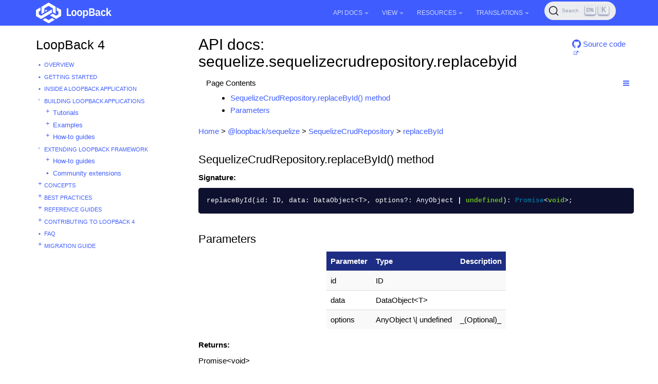

--- FILE ---
content_type: text/html; charset=utf-8
request_url: https://loopback.io/doc/en/lb4/apidocs.sequelize.sequelizecrudrepository.replacebyid.html
body_size: 9112
content:
<!DOCTYPE html>
<head>
    

  <meta charset="utf-8">
  <meta http-equiv="X-UA-Compatible" content="IE=edge">
  <meta name="viewport" content="width=device-width, initial-scale=1">
  <meta name="description" content="">
  <meta name="keywords" content=" LoopBack 4.0, LoopBack 4, Node.js, TypeScript, OpenAPI">
  <title>API docs: sequelize.sequelizecrudrepository.replacebyid | LoopBack Documentation</title>
  <link rel="stylesheet" href="https://loopback.io/css/syntax.css">

    <link rel="stylesheet" type="text/css" href="https://maxcdn.bootstrapcdn.com/font-awesome/4.5.0/css/font-awesome.min.css">
    <link rel="stylesheet" href="https://loopback.io/css/modern-business.css">
    <link rel="stylesheet" href="https://loopback.io/css/lavish-bootstrap.css">
    <link rel="stylesheet" href="https://loopback.io/css/customstyles.css">
    <link rel="stylesheet" href="https://loopback.io/css/theme-v4.css">

    <!-- Global site tag (gtag.js) - Google Analytics -->
<script async src="https://www.googletagmanager.com/gtag/js?id=UA-150726441-2"></script>
<script>
  window.dataLayer = window.dataLayer || [];
  function gtag(){dataLayer.push(arguments);}
  gtag('js', new Date());

  gtag('config', 'UA-150726441-2');
</script>


    <!-- github star button -->
    <script async defer src="https://buttons.github.io/buttons.js"></script>

    <script src="https://cdnjs.cloudflare.com/ajax/libs/jquery/3.7.1/jquery.min.js"></script>
    <script src="https://cdnjs.cloudflare.com/ajax/libs/jquery-cookie/1.4.1/jquery.cookie.min.js"></script>


    <script src="https://maxcdn.bootstrapcdn.com/bootstrap/3.3.4/js/bootstrap.min.js"></script>
    <script src="https://cdnjs.cloudflare.com/ajax/libs/anchor-js/5.0.0/anchor.min.js"></script>
    <script src="https://loopback.io/js/toc.js"></script>
    <script src="https://loopback.io/js/customscripts.js"></script>

    <link rel="shortcut icon" href="https://loopback.io/images/favicon.ico">

<!-- HTML5 Shim and Respond.js IE8 support of HTML5 elements and media queries -->
<!-- WARNING: Respond.js doesn't work if you view the page via file:// -->
<!--[if lt IE 9]>
<script src="https://oss.maxcdn.com/libs/html5shiv/3.7.0/html5shiv.js"></script>
<script src="https://oss.maxcdn.com/libs/respond.js/1.4.2/respond.min.js"></script>
<![endif]-->


    <script>
        $(function () {
            $('[data-toggle="tooltip"]').tooltip()
        })
    </script>
    
    <link rel="stylesheet" href="https://cdn.jsdelivr.net/npm/@docsearch/css@3"/>

    
    <script src="https://cdn.jsdelivr.net/npm/@docsearch/js@3"></script>
</head>
<body>

<!-- Navigation -->
<nav class="navbar navbar-inverse navbar-fixed-top">
    <div class="container topnavlinks">
        <div class="navbar-header">
            <button type="button" class="navbar-toggle" data-toggle="collapse" data-target="#bs-example-navbar-collapse-1">
                <span class="sr-only">Toggle navigation</span>
                <span class="icon-bar"></span>
                <span class="icon-bar"></span>
                <span class="icon-bar"></span>
            </button>
            <a class="fa fa-lg navbar-brand no_icon" href="https://loopback.io/doc/index.html">
              <img class="no_icon" style="width:147px;" src="https://loopback.io/images/branding/logo/white/loopback.svg">&nbsp;<span class="projectTitle"></span></a>
        </div>
        <div class="collapse navbar-collapse" id="bs-example-navbar-collapse-1">
            <ul class="nav navbar-nav navbar-right">
                <!-- entries without drop-downs appear here -->
                
                <!-- entries with drop-downs appear here -->
                <!-- conditional logic to control which topnav appears for the audience defined in the configuration file.-->
                
                
                <li class="dropdown">
                    <a href="#" class="dropdown-toggle" data-toggle="dropdown">API Docs<b class="caret"></b></a>
                    <ul class="dropdown-menu">
                        
                        <!-- page.url is /doc/en/lb4/apidocs.sequelize.sequelizecrudrepository.replacebyid.html .... folderitem.url is  -->
                          
                            <li><a href="https://loopback.io/doc/en/lb4/apidocs.index.html" target="_blank">LoopBack 4</a></li>
                          
                        
                        <!-- page.url is /doc/en/lb4/apidocs.sequelize.sequelizecrudrepository.replacebyid.html .... folderitem.url is  -->
                          
                            <li><a href="http://apidocs.loopback.io" target="_blank">LoopBack 3.x</a></li>
                          
                        
                    </ul>
                </li>
                
                <li class="dropdown">
                    <a href="#" class="dropdown-toggle" data-toggle="dropdown">View<b class="caret"></b></a>
                    <ul class="dropdown-menu">
                        
                        <!-- page.url is /doc/en/lb4/apidocs.sequelize.sequelizecrudrepository.replacebyid.html .... folderitem.url is / -->
                          
                            <li><a href="/">LoopBack Overview</a></li>
                          
                        
                        <!-- page.url is /doc/en/lb4/apidocs.sequelize.sequelizecrudrepository.replacebyid.html .... folderitem.url is /doc/en/lb4/ -->
                          
                            <li class="dropdownActive"><a href="/doc/en/lb4/">LoopBack 4</a></li>
                          
                        
                        <!-- page.url is /doc/en/lb4/apidocs.sequelize.sequelizecrudrepository.replacebyid.html .... folderitem.url is /doc/en/lb3/ -->
                          
                            <li><a href="/doc/en/lb3/">LoopBack 3.x</a></li>
                          
                        
                        <!-- page.url is /doc/en/lb4/apidocs.sequelize.sequelizecrudrepository.replacebyid.html .... folderitem.url is /doc/en/lb2/ -->
                          
                            <li><a href="/doc/en/lb2/">LoopBack 2.x</a></li>
                          
                        
                        <!-- page.url is /doc/en/lb4/apidocs.sequelize.sequelizecrudrepository.replacebyid.html .... folderitem.url is /doc/en/community/ -->
                          
                            <li><a href="/doc/en/community/">Community projects</a></li>
                          
                        
                        <!-- page.url is /doc/en/lb4/apidocs.sequelize.sequelizecrudrepository.replacebyid.html .... folderitem.url is /doc/en/contrib/ -->
                          
                            <li><a href="/doc/en/contrib/">Contributing to LoopBack</a></li>
                          
                        
                        <!-- page.url is /doc/en/lb4/apidocs.sequelize.sequelizecrudrepository.replacebyid.html .... folderitem.url is /doc/en/sec/ -->
                          
                            <li><a href="/doc/en/sec/">Security advisories</a></li>
                          
                        
                    </ul>
                </li>
                
                <li class="dropdown">
                    <a href="#" class="dropdown-toggle" data-toggle="dropdown">Resources<b class="caret"></b></a>
                    <ul class="dropdown-menu">
                        
                        <!-- page.url is /doc/en/lb4/apidocs.sequelize.sequelizecrudrepository.replacebyid.html .... folderitem.url is  -->
                          
                            <li><a href="https://github.com/strongloop/loopback.io" target="_blank">Docs Github Repo</a></li>
                          
                        
                        <!-- page.url is /doc/en/lb4/apidocs.sequelize.sequelizecrudrepository.replacebyid.html .... folderitem.url is  -->
                          
                            <li><a href="https://groups.google.com/forum/#!forum/loopbackjs-announcements" target="_blank">Announcements Mailing List</a></li>
                          
                        
                        <!-- page.url is /doc/en/lb4/apidocs.sequelize.sequelizecrudrepository.replacebyid.html .... folderitem.url is  -->
                          
                            <li><a href="https://groups.google.com/forum/#!forum/loopbackjs" target="_blank">Developer Forum</a></li>
                          
                        
                        <!-- page.url is /doc/en/lb4/apidocs.sequelize.sequelizecrudrepository.replacebyid.html .... folderitem.url is  -->
                          
                            <li><a href="https://join.slack.com/t/loopbackio/shared_invite/zt-2s5ttd53m-yaYSDEpU5LSv9APk0KKVng" target="_blank">LoopBack on Slack</a></li>
                          
                        
                        <!-- page.url is /doc/en/lb4/apidocs.sequelize.sequelizecrudrepository.replacebyid.html .... folderitem.url is  -->
                          
                            <li><a href="https://stackoverflow.com/questions/tagged/strongloop+or+loopback4+or+loopbackjs" target="_blank">LoopBack on Stack Overflow</a></li>
                          
                        
                        <!-- page.url is /doc/en/lb4/apidocs.sequelize.sequelizecrudrepository.replacebyid.html .... folderitem.url is  -->
                          
                            <li><a href="https://strongloop.com/strongblog/tag_LoopBack.html" target="_blank">StrongLoop Blog - LoopBack</a></li>
                          
                        
                    </ul>
                </li>
                
                <li class="dropdown">
                    <a href="#" class="dropdown-toggle" data-toggle="dropdown">Translations<b class="caret"></b></a>
                    <ul class="dropdown-menu">
                        
                        <!-- page.url is /doc/en/lb4/apidocs.sequelize.sequelizecrudrepository.replacebyid.html .... folderitem.url is /doc/es/lb2/ -->
                          
                            <li><a href="/doc/es/lb2/">Español (v2)</a></li>
                          
                        
                        <!-- page.url is /doc/en/lb4/apidocs.sequelize.sequelizecrudrepository.replacebyid.html .... folderitem.url is /doc/es/lb4/ -->
                          
                            <li><a href="/doc/es/lb4/">Español (v4)</a></li>
                          
                        
                        <!-- page.url is /doc/en/lb4/apidocs.sequelize.sequelizecrudrepository.replacebyid.html .... folderitem.url is /doc/fr/lb2/ -->
                          
                            <li><a href="/doc/fr/lb2/">Français (v2)</a></li>
                          
                        
                        <!-- page.url is /doc/en/lb4/apidocs.sequelize.sequelizecrudrepository.replacebyid.html .... folderitem.url is /doc/fr/lb4/ -->
                          
                            <li><a href="/doc/fr/lb4/">Français (v4)</a></li>
                          
                        
                        <!-- page.url is /doc/en/lb4/apidocs.sequelize.sequelizecrudrepository.replacebyid.html .... folderitem.url is /doc/ko/lb2/ -->
                          
                            <li><a href="/doc/ko/lb2/">한국어 (v2)</a></li>
                          
                        
                        <!-- page.url is /doc/en/lb4/apidocs.sequelize.sequelizecrudrepository.replacebyid.html .... folderitem.url is /doc/ko/lb3/ -->
                          
                            <li><a href="/doc/ko/lb3/">한국어 (v3)</a></li>
                          
                        
                        <!-- page.url is /doc/en/lb4/apidocs.sequelize.sequelizecrudrepository.replacebyid.html .... folderitem.url is /doc/pt-br/lb2/ -->
                          
                            <li><a href="/doc/pt-br/lb2/">Português (v2)</a></li>
                          
                        
                        <!-- page.url is /doc/en/lb4/apidocs.sequelize.sequelizecrudrepository.replacebyid.html .... folderitem.url is /doc/pt-br/lb4/ -->
                          
                            <li><a href="/doc/pt-br/lb4/">Português (v4)</a></li>
                          
                        
                        <!-- page.url is /doc/en/lb4/apidocs.sequelize.sequelizecrudrepository.replacebyid.html .... folderitem.url is /doc/ja/lb2/ -->
                          
                            <li><a href="/doc/ja/lb2/">日本語 (v2)</a></li>
                          
                        
                        <!-- page.url is /doc/en/lb4/apidocs.sequelize.sequelizecrudrepository.replacebyid.html .... folderitem.url is /doc/ja/lb3/ -->
                          
                            <li><a href="/doc/ja/lb3/">日本語 (v3)</a></li>
                          
                        
                        <!-- page.url is /doc/en/lb4/apidocs.sequelize.sequelizecrudrepository.replacebyid.html .... folderitem.url is /doc/ja/lb4/ -->
                          
                            <li><a href="/doc/ja/lb4/">日本語 (v4)</a></li>
                          
                        
                        <!-- page.url is /doc/en/lb4/apidocs.sequelize.sequelizecrudrepository.replacebyid.html .... folderitem.url is /doc/ru/lb2/ -->
                          
                            <li><a href="/doc/ru/lb2/">Pусский (v2)</a></li>
                          
                        
                        <!-- page.url is /doc/en/lb4/apidocs.sequelize.sequelizecrudrepository.replacebyid.html .... folderitem.url is /doc/zh/lb2/ -->
                          
                            <li><a href="/doc/zh/lb2/">中文 (v2)</a></li>
                          
                        
                        <!-- page.url is /doc/en/lb4/apidocs.sequelize.sequelizecrudrepository.replacebyid.html .... folderitem.url is /doc/zh/lb4/ -->
                          
                            <li><a href="/doc/zh/lb4/">中文 (v4)</a></li>
                          
                        
                    </ul>
                </li>
                
                
                
                
                <li>
                  <span id="algolia-docsearch"></span>
                </li>
            </ul>
        </div>
      </div>
</nav>

<!-- Page Content -->
<div class="container">
    <!-- Content Row -->
    <div class="row">
        <!-- Sidebar Column -->
        <nav class="col-md-3 sidebar-col">
          











<!-- NOTE: sidebar = site.data.sidebars.mydoc_sidebar.entries -->
<div class="sidebarTitle"><a href="index.html">LoopBack 4</a></div>
<ul id="mysidebar" class="nav-list">
  

  
  
  <li class=" leaf-node  ">
    
    
      <a class="page-link" href="index.html">Overview</a>
    
      
  </li>
  


  
  
  <li class=" leaf-node  ">
    
    
      <a class="page-link" href="Getting-started.html">Getting started</a>
    
      
  </li>
  


  
  
  <li class=" leaf-node  ">
    
    
      <a class="page-link" href="Inside-LoopBack-Application.html">Inside a LoopBack Application</a>
    
      
  </li>
  


  
  
  <li class="  tree-parent-expand   ">
     <a class="show-hide" href="#"></span> 
    
      <a class="section-name" href="#">Building LoopBack Applications</a>
    
      
      <ul class="nav-list">
          

  
  
  <li class="  tree-parent   ">
     <a class="show-hide" href="#"></span> 
    
      <a class="page-link" href="Tutorials.html">Tutorials</a>
    
      
      <ul class="nav-list">
          

  
  
  <li class="  tree-parent   ">
     <a class="show-hide" href="#"></span> 
    
      <a class="page-link" href="todo-tutorial.html">Todo Tutorial</a>
    
      
      <ul class="nav-list">
          

  
  
  <li class=" leaf-node  ">
    
    
      <a class="page-link" href="todo-tutorial-scaffolding.html">Create your app scaffolding</a>
    
      
  </li>
  


  
  
  <li class=" leaf-node  ">
    
    
      <a class="page-link" href="todo-tutorial-model.html">Add the Todo model</a>
    
      
  </li>
  


  
  
  <li class=" leaf-node  ">
    
    
      <a class="page-link" href="todo-tutorial-datasource.html">Add a Datasource</a>
    
      
  </li>
  


  
  
  <li class=" leaf-node  ">
    
    
      <a class="page-link" href="todo-tutorial-repository.html">Add a Repository</a>
    
      
  </li>
  


  
  
  <li class=" leaf-node  ">
    
    
      <a class="page-link" href="todo-tutorial-controller.html">Add a Controller</a>
    
      
  </li>
  


  
  
  <li class=" leaf-node  ">
    
    
      <a class="page-link" href="todo-tutorial-putting-it-together.html">Putting it all together</a>
    
      
  </li>
  


  
  
  <li class=" leaf-node  ">
    
    
      <a class="page-link" href="todo-tutorial-geocoding-service.html">Bonus: Integrate with a geo-coding service</a>
    
      
  </li>
  



      </ul>
      
  </li>
  


  
  
  <li class="  tree-parent   ">
     <a class="show-hide" href="#"></span> 
    
      <a class="page-link" href="todo-list-tutorial.html">TodoList Tutorial</a>
    
      
      <ul class="nav-list">
          

  
  
  <li class=" leaf-node  ">
    
    
      <a class="page-link" href="todo-list-tutorial-model.html">Add TodoList Model</a>
    
      
  </li>
  


  
  
  <li class=" leaf-node  ">
    
    
      <a class="page-link" href="todo-list-tutorial-repository.html">Add TodoList Repository</a>
    
      
  </li>
  


  
  
  <li class="  tree-parent   ">
     <a class="show-hide" href="#"></span> 
    
      <a class="page-link" href="todo-list-tutorial-relations.html">Add Model Relations</a>
    
      
      <ul class="nav-list">
          

  
  
  <li class=" leaf-node  ">
    
    
      <a class="page-link" href="todo-list-tutorial-has-one-relation.html">Add a HasOne Relation</a>
    
      
  </li>
  



      </ul>
      
  </li>
  


  
  
  <li class=" leaf-node  ">
    
    
      <a class="page-link" href="todo-list-tutorial-controller.html">Add TodoList Controller</a>
    
      
  </li>
  


  
  
  <li class=" leaf-node  ">
    
    
      <a class="page-link" href="todo-list-tutorial-sqldb.html">Running on relational databases</a>
    
      
  </li>
  



      </ul>
      
  </li>
  


  
  
  <li class=" leaf-node  ">
    
    
      <a class="page-link" href="Connecting-to-back-end.html">Connecting to Back-end Service Tutorials</a>
    
      
  </li>
  


  
  
  <li class="  tree-parent   ">
     <a class="show-hide" href="#"></span> 
    
      <a class="page-link" href="soap-calculator-tutorial.html">SOAP Web Service Tutorial</a>
    
      
      <ul class="nav-list">
          

  
  
  <li class=" leaf-node  ">
    
    
      <a class="page-link" href="soap-calculator-tutorial-web-service-overview.html">SOAP Web Service Overview</a>
    
      
  </li>
  


  
  
  <li class=" leaf-node  ">
    
    
      <a class="page-link" href="soap-calculator-tutorial-scaffolding.html">App scaffolding</a>
    
      
  </li>
  


  
  
  <li class=" leaf-node  ">
    
    
      <a class="page-link" href="soap-calculator-tutorial-add-datasource.html">Add a Datasource</a>
    
      
  </li>
  


  
  
  <li class=" leaf-node  ">
    
    
      <a class="page-link" href="soap-calculator-tutorial-add-service.html">Add a Service</a>
    
      
  </li>
  


  
  
  <li class=" leaf-node  ">
    
    
      <a class="page-link" href="soap-calculator-tutorial-add-controller.html">Add a Controller</a>
    
      
  </li>
  


  
  
  <li class=" leaf-node  ">
    
    
      <a class="page-link" href="soap-calculator-tutorial-run-and-test.html">Run and Test it</a>
    
      
  </li>
  



      </ul>
      
  </li>
  


  
  
  <li class=" leaf-node  ">
    
    
      <a class="page-link" href="express-with-lb4-rest-tutorial.html">Creating an Express Application with LoopBack REST API</a>
    
      
  </li>
  


  
  
  <li class=" leaf-node  ">
    
    
      <a class="page-link" href="Authentication-tutorial.html">How to secure your LoopBack 4 application with JWT authentication</a>
    
      
  </li>
  


  
  
  <li class="  tree-parent   ">
     <a class="show-hide" href="#"></span> 
    
      <a class="page-link" href="core-tutorial.html">Build large scale Node.js projects with LoopBack 4</a>
    
      
      <ul class="nav-list">
          

  
  
  <li class=" leaf-node  ">
    
    
      <a class="page-link" href="core-tutorial-part1.html">Introduction of the application scenario</a>
    
      
  </li>
  


  
  
  <li class=" leaf-node  ">
    
    
      <a class="page-link" href="core-tutorial-part2.html">Architectural challenges</a>
    
      
  </li>
  


  
  
  <li class=" leaf-node  ">
    
    
      <a class="page-link" href="core-tutorial-part3.html">Context in action</a>
    
      
  </li>
  


  
  
  <li class=" leaf-node  ">
    
    
      <a class="page-link" href="core-tutorial-part4.html">Dependency injection</a>
    
      
  </li>
  


  
  
  <li class=" leaf-node  ">
    
    
      <a class="page-link" href="core-tutorial-part5.html">Extension point and extensions</a>
    
      
  </li>
  


  
  
  <li class=" leaf-node  ">
    
    
      <a class="page-link" href="core-tutorial-part6.html">Interception</a>
    
      
  </li>
  


  
  
  <li class=" leaf-node  ">
    
    
      <a class="page-link" href="core-tutorial-part7.html">Observation of life cycle events</a>
    
      
  </li>
  


  
  
  <li class=" leaf-node  ">
    
    
      <a class="page-link" href="core-tutorial-part8.html">Configuration</a>
    
      
  </li>
  


  
  
  <li class=" leaf-node  ">
    
    
      <a class="page-link" href="core-tutorial-part9.html">Discover and load artifacts by convention</a>
    
      
  </li>
  


  
  
  <li class=" leaf-node  ">
    
    
      <a class="page-link" href="core-tutorial-part10.html">Advanced Recipes</a>
    
      
  </li>
  


  
  
  <li class=" leaf-node  ">
    
    
      <a class="page-link" href="core-tutorial-part11.html">Summary</a>
    
      
  </li>
  



      </ul>
      
  </li>
  



      </ul>
      
  </li>
  


  
  
  <li class="  tree-parent   ">
     <a class="show-hide" href="#"></span> 
    
      <a class="page-link" href="Examples.html">Examples</a>
    
      
      <ul class="nav-list">
          

  
  
  <li class=" leaf-node  ">
    
    
      <a class="page-link" href="Community-examples.html">Community examples</a>
    
      
  </li>
  



      </ul>
      
  </li>
  


  
  
  <li class="  tree-parent   ">
     <a class="show-hide" href="#"></span> 
    
      <a class="section-name" href="#">How-to guides</a>
    
      
      <ul class="nav-list">
          

  
  
  <li class="  tree-parent   ">
     <a class="show-hide" href="#"></span> 
    
      <a class="section-name" href="#">Building REST APIs</a>
    
      
      <ul class="nav-list">
          

  
  
  <li class=" leaf-node  ">
    
    
      <a class="page-link" href="Creating-crud-rest-apis.html">Creating CRUD REST APIs from a model</a>
    
      
  </li>
  


  
  
  <li class=" leaf-node  ">
    
    
      <a class="page-link" href="Customizing-how-openapi-spec-is-served.html">Customizing how OpenAPI spec is served</a>
    
      
  </li>
  


  
  
  <li class=" leaf-node  ">
    
    
      <a class="page-link" href="Customizing-routes.html">Customizing routes</a>
    
      
  </li>
  


  
  
  <li class=" leaf-node  ">
    
    
      <a class="page-link" href="Dynamic-models-repositories-controllers.html">Dynamically adding models, repositories, and controllers</a>
    
      
  </li>
  


  
  
  <li class=" leaf-node  ">
    
    
      <a class="page-link" href="Self-hosted-rest-api-explorer.html">Self-hosted REST API Explorer</a>
    
      
  </li>
  


  
  
  <li class=" leaf-node  ">
    
    
      <a class="page-link" href="Serving-static-files.html">Serving Static Files</a>
    
      
  </li>
  


  
  
  <li class=" leaf-node  ">
    
    
      <a class="page-link" href="Accessing-http-request-response.html">Accessing HTTP Request and Response Objects</a>
    
      
  </li>
  


  
  
  <li class=" leaf-node  ">
    
    
      <a class="page-link" href="File-upload-download.html">Uploading and Downloading Files</a>
    
      
  </li>
  


  
  
  <li class=" leaf-node  ">
    
    
      <a class="page-link" href="Express-middleware.html">Using Express Middleware</a>
    
      
  </li>
  


  
  
  <li class=" leaf-node  ">
    
    
      <a class="page-link" href="Using-strong-error-handler.html">Using strong-error-handler</a>
    
      
  </li>
  


  
  
  <li class=" leaf-node  ">
    
    
      <a class="page-link" href="Boot-and-Mount-a-LoopBack-3-application.html">Boot and Mount a LoopBack 3 Application</a>
    
      
  </li>
  


  
  
  <li class=" leaf-node  ">
    
    
      <a class="page-link" href="Integrating-with-api-connect.html">Integrating with API Connect</a>
    
      
  </li>
  


  
  
  <li class=" leaf-node  ">
    
    
      <a class="page-link" href="Accepting-messagepack-over-http.html">Accepting MessagePack over HTTP</a>
    
      
  </li>
  



      </ul>
      
  </li>
  


  
  
  <li class="  tree-parent   ">
     <a class="show-hide" href="#"></span> 
    
      <a class="section-name" href="#">Creating Other Forms of APIs</a>
    
      
      <ul class="nav-list">
          

  
  
  <li class=" leaf-node  ">
    
    
      <a class="page-link" href="GraphQL.html">Creating GraphQL APIs</a>
    
      
  </li>
  


  
  
  <li class=" leaf-node  ">
    
    
      <a class="page-link" href="Using-openapi-to-graphql.html">Using OpenAPI-to-GraphQL</a>
    
      
  </li>
  



      </ul>
      
  </li>
  


  
  
  <li class="  tree-parent   ">
     <a class="show-hide" href="#"></span> 
    
      <a class="page-link" href="Creating-artifacts-runtime.html">Creating Artifacts at Runtime</a>
    
      
      <ul class="nav-list">
          

  
  
  <li class=" leaf-node  ">
    
    
      <a class="page-link" href="Creating-model-runtime.html">Creating Model at Runtime</a>
    
      
  </li>
  


  
  
  <li class=" leaf-node  ">
    
    
      <a class="page-link" href="Creating-datasource-runtime.html">Creating DataSource at Runtime</a>
    
      
  </li>
  


  
  
  <li class=" leaf-node  ">
    
    
      <a class="page-link" href="Creating-repository-runtime.html">Creating Repositories at Runtime</a>
    
      
  </li>
  



      </ul>
      
  </li>
  


  
  
  <li class="  tree-parent   ">
     <a class="show-hide" href="#"></span> 
    
      <a class="section-name" href="#">Building frontend applications</a>
    
      
      <ul class="nav-list">
          

  
  
  <li class=" leaf-node  ">
    
    
      <a class="page-link" href="Building-frontend-angular-application.html">Building an Angular Application from OpenAPI Specification</a>
    
      
  </li>
  



      </ul>
      
  </li>
  


  
  
  <li class=" leaf-node  ">
    
    
      <a class="page-link" href="Customizing-server-configuration.html">Customizing Server configuration</a>
    
      
  </li>
  


  
  
  <li class=" leaf-node  ">
    
    
      <a class="page-link" href="Migrate-from-legacy-sequence.html">Migrate from Legacy Sequence</a>
    
      
  </li>
  


  
  
  <li class=" leaf-node  ">
    
    
      <a class="page-link" href="Running-cron-jobs.html">Running cron jobs</a>
    
      
  </li>
  


  
  
  <li class="  tree-parent   ">
     <a class="show-hide" href="#"></span> 
    
      <a class="section-name" href="#">Accessing Databases</a>
    
      
      <ul class="nav-list">
          

  
  
  <li class=" leaf-node  ">
    
    
      <a class="page-link" href="Configuring-datasource.html">Configuring DataSource</a>
    
      
  </li>
  


  
  
  <li class="  tree-parent   ">
     <a class="show-hide" href="#"></span> 
    
      <a class="page-link" href="Working-with-data.html">Working with data</a>
    
      
      <ul class="nav-list">
          

  
  
  <li class="  tree-parent   ">
     <a class="show-hide" href="#"></span> 
    
      <a class="page-link" href="Querying-data.html">Querying data</a>
    
      
      <ul class="nav-list">
          

  
  
  <li class=" leaf-node  ">
    
    
      <a class="page-link" href="Fields-filter.html">Fields filter</a>
    
      
  </li>
  


  
  
  <li class=" leaf-node  ">
    
    
      <a class="page-link" href="Include-filter.html">Include filter</a>
    
      
  </li>
  


  
  
  <li class=" leaf-node  ">
    
    
      <a class="page-link" href="Limit-filter.html">Limit filter</a>
    
      
  </li>
  


  
  
  <li class=" leaf-node  ">
    
    
      <a class="page-link" href="Order-filter.html">Order filter</a>
    
      
  </li>
  


  
  
  <li class=" leaf-node  ">
    
    
      <a class="page-link" href="Skip-filter.html">Skip filter</a>
    
      
  </li>
  


  
  
  <li class=" leaf-node  ">
    
    
      <a class="page-link" href="Where-filter.html">Where filter</a>
    
      
  </li>
  



      </ul>
      
  </li>
  



      </ul>
      
  </li>
  


  
  
  <li class=" leaf-node  ">
    
    
      <a class="page-link" href="Using-database-transactions.html">Using Database Transactions</a>
    
      
  </li>
  


  
  
  <li class=" leaf-node  ">
    
    
      <a class="page-link" href="Database-migrations.html">Database Migrations</a>
    
      
  </li>
  


  
  
  <li class=" leaf-node  ">
    
    
      <a class="page-link" href="Executing-database-commands.html">Executing database commands</a>
    
      
  </li>
  


  
  
  <li class="  tree-parent   ">
     <a class="show-hide" href="#"></span> 
    
      <a class="section-name" href="#">Using Sequelize</a>
    
      
      <ul class="nav-list">
          

  
  
  <li class=" leaf-node  ">
    
    
      <a class="page-link" href="Using-sequelize-with-loopback.html">How to use Sequelize with LoopBack</a>
    
      
  </li>
  



      </ul>
      
  </li>
  


  
  
  <li class="  tree-parent   ">
     <a class="show-hide" href="#"></span> 
    
      <a class="section-name" href="#">Using TypeORM</a>
    
      
      <ul class="nav-list">
          

  
  
  <li class=" leaf-node  ">
    
    
      <a class="page-link" href="Using-typeorm-with-loopback.html">How to use TypeORM with LoopBack</a>
    
      
  </li>
  



      </ul>
      
  </li>
  



      </ul>
      
  </li>
  


  
  
  <li class="  tree-parent   ">
     <a class="show-hide" href="#"></span> 
    
      <a class="page-link" href="Accessing-services.html">Accessing Services</a>
    
      
      <ul class="nav-list">
          

  
  
  <li class=" leaf-node  ">
    
    
      <a class="page-link" href="Calling-soap-web-services.html">Calling SOAP Web services</a>
    
      
  </li>
  


  
  
  <li class=" leaf-node  ">
    
    
      <a class="page-link" href="Calling-rest-apis.html">Calling REST APIs</a>
    
      
  </li>
  



      </ul>
      
  </li>
  


  
  
  <li class=" leaf-node  ">
    
    
      <a class="page-link" href="Parsing-requests-guide.html">Parsing requests</a>
    
      
  </li>
  


  
  
  <li class="  tree-parent   ">
     <a class="show-hide" href="#"></span> 
    
      <a class="page-link" href="Validation.html">Validating Data</a>
    
      
      <ul class="nav-list">
          

  
  
  <li class=" leaf-node  ">
    
    
      <a class="page-link" href="Validation-REST-layer.html">Validation in REST Layer</a>
    
      
  </li>
  


  
  
  <li class=" leaf-node  ">
    
    
      <a class="page-link" href="Validation-controller-repo-service-layer.html">Validation in the Controller, Repository and Service Layer</a>
    
      
  </li>
  


  
  
  <li class=" leaf-node  ">
    
    
      <a class="page-link" href="Validation-ORM-layer.html">Validation in ORM Layer</a>
    
      
  </li>
  



      </ul>
      
  </li>
  


  
  
  <li class="  tree-parent   ">
     <a class="show-hide" href="#"></span> 
    
      <a class="page-link" href="Configuring-applications.html">Configuring Applications</a>
    
      
      <ul class="nav-list">
          

  
  
  <li class=" leaf-node  ">
    
    
      <a class="page-link" href="Application-setup-tips.html">Tips for Application Setup</a>
    
      
  </li>
  



      </ul>
      
  </li>
  


  
  
  <li class="  tree-parent   ">
     <a class="show-hide" href="#"></span> 
    
      <a class="section-name" href="#">Securing Applications</a>
    
      
      <ul class="nav-list">
          

  
  
  <li class="  tree-parent   ">
     <a class="show-hide" href="#"></span> 
    
      <a class="page-link" href="Authentication-overview.html">Authentication</a>
    
      
      <ul class="nav-list">
          

  
  
  <li class=" leaf-node  ">
    
    
      <a class="page-link" href="Authentication-tutorial.html">Apply JWT Authentication in Todo Example</a>
    
      
  </li>
  


  
  
  <li class="  tree-parent   ">
     <a class="show-hide" href="#"></span> 
    
      <a class="page-link" href="Loopback-component-authentication.html">Authentication Component</a>
    
      
      <ul class="nav-list">
          

  
  
  <li class=" leaf-node  ">
    
    
      <a class="page-link" href="Authentication-component-decorator.html">Authentication Decorator</a>
    
      
  </li>
  


  
  
  <li class=" leaf-node  ">
    
    
      <a class="page-link" href="Authentication-component-action.html">Authentication Action</a>
    
      
  </li>
  


  
  
  <li class=" leaf-node  ">
    
    
      <a class="page-link" href="Authentication-component-strategy.html">Authentication Strategy</a>
    
      
  </li>
  


  
  
  <li class=" leaf-node  ">
    
    
      <a class="page-link" href="Authentication-component-options.html">Managing Custom Authentication Strategy Options</a>
    
      
  </li>
  



      </ul>
      
  </li>
  


  
  
  <li class=" leaf-node  ">
    
    
      <a class="page-link" href="JWT-authentication-extension.html">JWT Authentication Extension</a>
    
      
  </li>
  


  
  
  <li class=" leaf-node  ">
    
    
      <a class="page-link" href="Implement-your-own-strategy.html">Implement your own authentication strategy</a>
    
      
  </li>
  


  
  
  <li class=" leaf-node  ">
    
    
      <a class="page-link" href="Authentication-passport.html">Passport Adapter for Authentication</a>
    
      
  </li>
  



      </ul>
      
  </li>
  


  
  
  <li class="  tree-parent   ">
     <a class="show-hide" href="#"></span> 
    
      <a class="page-link" href="Authorization-overview.html">Authorization</a>
    
      
      <ul class="nav-list">
          

  
  
  <li class=" leaf-node  ">
    
    
      <a class="page-link" href="RBAC-with-authorization.html">RBAC with Authorization System</a>
    
      
  </li>
  


  
  
  <li class="  tree-parent   ">
     <a class="show-hide" href="#"></span> 
    
      <a class="page-link" href="Loopback-component-authorization.html">Authorization Component</a>
    
      
      <ul class="nav-list">
          

  
  
  <li class=" leaf-node  ">
    
    
      <a class="page-link" href="Authorization-component-interceptor.html">Interceptor</a>
    
      
  </li>
  


  
  
  <li class=" leaf-node  ">
    
    
      <a class="page-link" href="Authorization-component-decorator.html">Decorator</a>
    
      
  </li>
  


  
  
  <li class=" leaf-node  ">
    
    
      <a class="page-link" href="Authorization-component-authorizer.html">Authorizer</a>
    
      
  </li>
  


  
  
  <li class=" leaf-node  ">
    
    
      <a class="page-link" href="Authorization-component-decision-matrix.html">Decision Matrix</a>
    
      
  </li>
  


  
  
  <li class=" leaf-node  ">
    
    
      <a class="page-link" href="Authorization-component-enforcer.html">Enforcer</a>
    
      
  </li>
  



      </ul>
      
  </li>
  



      </ul>
      
  </li>
  



      </ul>
      
  </li>
  


  
  
  <li class="  tree-parent   ">
     <a class="show-hide" href="#"></span> 
    
      <a class="page-link" href="Deployment.html">Deploying Applications</a>
    
      
      <ul class="nav-list">
          

  
  
  <li class=" leaf-node  ">
    
    
      <a class="page-link" href="Enabling-https.html">Enabling HTTPS</a>
    
      
  </li>
  


  
  
  <li class=" leaf-node  ">
    
    
      <a class="page-link" href="Deploying-to-IBM-Cloud.html">Deploying to IBM Cloud</a>
    
      
  </li>
  


  
  
  <li class=" leaf-node  ">
    
    
      <a class="page-link" href="deploying_to_ibm_cloud_kubernetes.html">Deploying to Kubernetes on IBM Cloud</a>
    
      
  </li>
  


  
  
  <li class=" leaf-node  ">
    
    
      <a class="page-link" href="deploying-with-pm2-and-nginx.html">Deploying with pm2 and nginx</a>
    
      
  </li>
  


  
  
  <li class=" leaf-node  ">
    
    
      <a class="page-link" href="Appsody-LoopBack.html">Developing and Deploying LoopBack Applications with Appsody</a>
    
      
  </li>
  


  
  
  <li class=" leaf-node  ">
    
    
      <a class="page-link" href="Running-cron-jobs.html">Running cron jobs</a>
    
      
  </li>
  


  
  
  <li class=" leaf-node  ">
    
    
      <a class="page-link" href="Health.html">Health check</a>
    
      
  </li>
  


  
  
  <li class=" leaf-node  ">
    
    
      <a class="page-link" href="Metrics.html">Metrics for Prometheus</a>
    
      
  </li>
  


  
  
  <li class=" leaf-node  ">
    
    
      <a class="page-link" href="Pooling.html">Pooling</a>
    
      
  </li>
  



      </ul>
      
  </li>
  


  
  
  <li class="  tree-parent   ">
     <a class="show-hide" href="#"></span> 
    
      <a class="page-link" href="Troubleshooting.html">Troubleshooting</a>
    
      
      <ul class="nav-list">
          

  
  
  <li class=" leaf-node  ">
    
    
      <a class="page-link" href="Setting-debug-strings.html">Setting debug strings</a>
    
      
  </li>
  


  
  
  <li class=" leaf-node  ">
    
    
      <a class="page-link" href="Logging.html">Logging</a>
    
      
  </li>
  


  
  
  <li class=" leaf-node  ">
    
    
      <a class="page-link" href="Context-explorer.html">Context Explorer</a>
    
      
  </li>
  


  
  
  <li class=" leaf-node  ">
    
    
      <a class="page-link" href="Debugging-tests-with-mocha.html">Debugging tests with Mocha</a>
    
      
  </li>
  



      </ul>
      
  </li>
  



      </ul>
      
  </li>
  



      </ul>
      
  </li>
  


  
  
  <li class="  tree-parent-expand   ">
     <a class="show-hide" href="#"></span> 
    
      <a class="page-link" href="Extending-LoopBack-4.html">Extending LoopBack Framework</a>
    
      
      <ul class="nav-list">
          

  
  
  <li class="  tree-parent   ">
     <a class="show-hide" href="#"></span> 
    
      <a class="section-name" href="#">How-to guides</a>
    
      
      <ul class="nav-list">
          

  
  
  <li class=" leaf-node  ">
    
    
      <a class="page-link" href="Creating-components.html">Creating components</a>
    
      
  </li>
  


  
  
  <li class=" leaf-node  ">
    
    
      <a class="page-link" href="Creating-decorators.html">Creating decorators</a>
    
      
  </li>
  


  
  
  <li class=" leaf-node  ">
    
    
      <a class="page-link" href="creating-components-rest-api.html">Contributing REST API</a>
    
      
  </li>
  


  
  
  <li class=" leaf-node  ">
    
    
      <a class="page-link" href="creating-components-services.html">Creating services</a>
    
      
  </li>
  


  
  
  <li class=" leaf-node  ">
    
    
      <a class="page-link" href="Creating-servers.html">Creating servers</a>
    
      
  </li>
  


  
  
  <li class=" leaf-node  ">
    
    
      <a class="page-link" href="Extending-request-body-parsing.html">Extending request body parsing</a>
    
      
  </li>
  


  
  
  <li class=" leaf-node  ">
    
    
      <a class="page-link" href="Extension-life-cycle.html">Extension life cycle</a>
    
      
  </li>
  


  
  
  <li class=" leaf-node  ">
    
    
      <a class="page-link" href="Extending-OpenAPI-specification.html">Extending OpenAPI specification</a>
    
      
  </li>
  


  
  
  <li class=" leaf-node  ">
    
    
      <a class="page-link" href="Extending-Model-API-builder.html">Extending Model API builder</a>
    
      
  </li>
  


  
  
  <li class=" leaf-node  ">
    
    
      <a class="page-link" href="Testing-your-extension.html">Testing your extension</a>
    
      
  </li>
  



      </ul>
      
  </li>
  


  
  
  <li class=" leaf-node  ">
    
    
      <a class="page-link" href="Community-extensions.html">Community extensions</a>
    
      
  </li>
  



      </ul>
      
  </li>
  


  
  
  <li class="  tree-parent   ">
     <a class="show-hide" href="#"></span> 
    
      <a class="page-link" href="Concepts.html">Concepts</a>
    
      
      <ul class="nav-list">
          

  
  
  <li class=" leaf-node  ">
    
    
      <a class="page-link" href="Crafting-LoopBack-4.html">Crafting LoopBack 4</a>
    
      
  </li>
  


  
  
  <li class="  tree-parent   ">
     <a class="show-hide" href="#"></span> 
    
      <a class="section-name" href="#">Core</a>
    
      
      <ul class="nav-list">
          

  
  
  <li class=" leaf-node  ">
    
    
      <a class="page-link" href="Application.html">Application</a>
    
      
  </li>
  


  
  
  <li class=" leaf-node  ">
    
    
      <a class="page-link" href="Component.html">Component</a>
    
      
  </li>
  


  
  
  <li class=" leaf-node  ">
    
    
      <a class="page-link" href="Context.html">Context</a>
    
      
  </li>
  


  
  
  <li class=" leaf-node  ">
    
    
      <a class="page-link" href="Binding.html">Binding</a>
    
      
  </li>
  


  
  
  <li class=" leaf-node  ">
    
    
      <a class="page-link" href="Dependency-injection.html">Dependency Injection</a>
    
      
  </li>
  


  
  
  <li class=" leaf-node  ">
    
    
      <a class="page-link" href="Interceptor.html">Interceptor</a>
    
      
  </li>
  


  
  
  <li class=" leaf-node  ">
    
    
      <a class="page-link" href="Life-cycle.html">Life Cycle Event and Observer</a>
    
      
  </li>
  


  
  
  <li class=" leaf-node  ">
    
    
      <a class="page-link" href="Extension-point-and-extensions.html">Extension point and extensions</a>
    
      
  </li>
  


  
  
  <li class=" leaf-node  ">
    
    
      <a class="page-link" href="Service.html">Service</a>
    
      
  </li>
  


  
  
  <li class=" leaf-node  ">
    
    
      <a class="page-link" href="Booting-an-Application.html">Booter</a>
    
      
  </li>
  


  
  
  <li class="  tree-parent   ">
     <a class="show-hide" href="#"></span> 
    
      <a class="page-link" href="Decorators.html">Decorators</a>
    
      
      <ul class="nav-list">
          

  
  
  <li class=" leaf-node  ">
    
    
      <a class="page-link" href="Decorators_openapi.html">OpenAPI Decorators</a>
    
      
  </li>
  


  
  
  <li class=" leaf-node  ">
    
    
      <a class="page-link" href="Decorators_inject.html">Dependency Injection Decorator</a>
    
      
  </li>
  


  
  
  <li class=" leaf-node  ">
    
    
      <a class="page-link" href="Decorators_authenticate.html">Authentication Decorator</a>
    
      
  </li>
  


  
  
  <li class=" leaf-node  ">
    
    
      <a class="page-link" href="Decorators_authorize.html">Authorization Decorators</a>
    
      
  </li>
  


  
  
  <li class=" leaf-node  ">
    
    
      <a class="page-link" href="Decorators_service.html">Service Decorators</a>
    
      
  </li>
  


  
  
  <li class=" leaf-node  ">
    
    
      <a class="page-link" href="Decorators_repository.html">Repository Decorators</a>
    
      
  </li>
  



      </ul>
      
  </li>
  


  
  
  <li class=" leaf-node  ">
    
    
      <a class="page-link" href="Mixin.html">Mixin</a>
    
      
  </li>
  



      </ul>
      
  </li>
  


  
  
  <li class="  tree-parent   ">
     <a class="show-hide" href="#"></span> 
    
      <a class="section-name" href="#">REST APIs</a>
    
      
      <ul class="nav-list">
          

  
  
  <li class=" leaf-node  ">
    
    
      <a class="page-link" href="Server.html">Server</a>
    
      
  </li>
  


  
  
  <li class="  tree-parent   ">
     <a class="show-hide" href="#"></span> 
    
      <a class="page-link" href="Sequence.html">Sequence</a>
    
      
      <ul class="nav-list">
          

  
  
  <li class=" leaf-node  ">
    
    
      <a class="page-link" href="REST-middleware-sequence.html">Middleware based sequence</a>
    
      
  </li>
  


  
  
  <li class=" leaf-node  ">
    
    
      <a class="page-link" href="REST-action-sequence.html">Action based sequence</a>
    
      
  </li>
  


  
  
  <li class=" leaf-node  ">
    
    
      <a class="page-link" href="Advanced-sequence-topics.html">Advanced topics</a>
    
      
  </li>
  


  
  
  <li class=" leaf-node  ">
    
    
      <a class="page-link" href="Routing-requests.html">Routing requests</a>
    
      
  </li>
  


  
  
  <li class=" leaf-node  ">
    
    
      <a class="page-link" href="Parsing-requests.html">Parsing requests</a>
    
      
  </li>
  


  
  
  <li class=" leaf-node  ">
    
    
      <a class="page-link" href="Working-with-express-middleware.html">Working with Express Middleware</a>
    
      
  </li>
  



      </ul>
      
  </li>
  


  
  
  <li class=" leaf-node  ">
    
    
      <a class="page-link" href="Middleware.html">Middleware</a>
    
      
  </li>
  


  
  
  <li class=" leaf-node  ">
    
    
      <a class="page-link" href="Route.html">Route</a>
    
      
  </li>
  


  
  
  <li class=" leaf-node  ">
    
    
      <a class="page-link" href="Controller.html">Controller</a>
    
      
  </li>
  


  
  
  <li class=" leaf-node  ">
    
    
      <a class="page-link" href="Request-response-cycle.html">Request/response cycle</a>
    
      
  </li>
  



      </ul>
      
  </li>
  


  
  
  <li class="  tree-parent   ">
     <a class="show-hide" href="#"></span> 
    
      <a class="section-name" href="#">Data Access</a>
    
      
      <ul class="nav-list">
          

  
  
  <li class=" leaf-node  ">
    
    
      <a class="page-link" href="Model.html">Model</a>
    
      
  </li>
  


  
  
  <li class="  tree-parent   ">
     <a class="show-hide" href="#"></span> 
    
      <a class="page-link" href="Relations.html">Relations</a>
    
      
      <ul class="nav-list">
          

  
  
  <li class=" leaf-node  ">
    
    
      <a class="page-link" href="HasMany-relation.html">HasMany Relation</a>
    
      
  </li>
  


  
  
  <li class=" leaf-node  ">
    
    
      <a class="page-link" href="BelongsTo-relation.html">BelongsTo Relation</a>
    
      
  </li>
  


  
  
  <li class=" leaf-node  ">
    
    
      <a class="page-link" href="HasOne-relation.html">HasOne Relation</a>
    
      
  </li>
  


  
  
  <li class=" leaf-node  ">
    
    
      <a class="page-link" href="HasManyThrough-relation.html">HasManyThrough Relation</a>
    
      
  </li>
  


  
  
  <li class=" leaf-node  ">
    
    
      <a class="page-link" href="ReferencesMany-relation.html">ReferencesMany Relation</a>
    
      
  </li>
  


  
  
  <li class=" leaf-node  ">
    
    
      <a class="page-link" href="Polymorphic-relation.html">Polymorphic Relation</a>
    
      
  </li>
  



      </ul>
      
  </li>
  


  
  
  <li class=" leaf-node  ">
    
    
      <a class="page-link" href="Repository.html">Repository</a>
    
      
  </li>
  


  
  
  <li class=" leaf-node  ">
    
    
      <a class="page-link" href="DataSource.html">DataSource</a>
    
      
  </li>
  



      </ul>
      
  </li>
  



      </ul>
      
  </li>
  


  
  
  <li class="  tree-parent   ">
     <a class="show-hide" href="#"></span> 
    
      <a class="page-link" href="Best-practices.html">Best practices</a>
    
      
      <ul class="nav-list">
          

  
  
  <li class=" leaf-node  ">
    
    
      <a class="page-link" href="Defining-the-API-using-code-first-approach.html">Defining the API using code-first approach</a>
    
      
  </li>
  


  
  
  <li class=" leaf-node  ">
    
    
      <a class="page-link" href="Defining-your-testing-strategy.html">Defining your testing strategy</a>
    
      
  </li>
  


  
  
  <li class=" leaf-node  ">
    
    
      <a class="page-link" href="Testing-your-application.html">Testing your application</a>
    
      
  </li>
  



      </ul>
      
  </li>
  


  
  
  <li class="  tree-parent   ">
     <a class="show-hide" href="#"></span> 
    
      <a class="section-name" href="#">Reference guides</a>
    
      
      <ul class="nav-list">
          

  
  
  <li class=" leaf-node  ">
    
    
      <a class="page-link" href="Loopback-application-layout.html">LoopBack 4 Application Layout</a>
    
      
  </li>
  


  
  
  <li class=" leaf-node  ">
    
    
      <a class="page-link" href="apidocs.index.html">API docs</a>
    
      
  </li>
  


  
  
  <li class=" leaf-node  ">
    
    
      <a class="page-link" href="Reserved-binding-keys.html">Reserved binding keys</a>
    
      
  </li>
  


  
  
  <li class=" leaf-node  ">
    
    
      <a class="page-link" href="Error-codes.html">Error codes</a>
    
      
  </li>
  


  
  
  <li class=" leaf-node  ">
    
    
      <a class="page-link" href="LoopBack-types.html">LoopBack Types</a>
    
      
  </li>
  


  
  
  <li class="  tree-parent   ">
     <a class="show-hide" href="#"></span> 
    
      <a class="page-link" href="Command-line-interface.html">CLI References</a>
    
      
      <ul class="nav-list">
          

  
  
  <li class=" leaf-node  ">
    
    
      <a class="page-link" href="Application-generator.html">Application generator</a>
    
      
  </li>
  


  
  
  <li class=" leaf-node  ">
    
    
      <a class="page-link" href="Controller-generator.html">Controller generator</a>
    
      
  </li>
  


  
  
  <li class=" leaf-node  ">
    
    
      <a class="page-link" href="DataSource-generator.html">DataSource generator</a>
    
      
  </li>
  


  
  
  <li class=" leaf-node  ">
    
    
      <a class="page-link" href="Importing-LB3-models.html">Import models from LoopBack 3</a>
    
      
  </li>
  


  
  
  <li class=" leaf-node  ">
    
    
      <a class="page-link" href="Model-generator.html">Model generator</a>
    
      
  </li>
  


  
  
  <li class=" leaf-node  ">
    
    
      <a class="page-link" href="Discovering-models.html">Model discovery</a>
    
      
  </li>
  


  
  
  <li class=" leaf-node  ">
    
    
      <a class="page-link" href="Relation-generator.html">Relation generator</a>
    
      
  </li>
  


  
  
  <li class=" leaf-node  ">
    
    
      <a class="page-link" href="Repository-generator.html">Repository generator</a>
    
      
  </li>
  


  
  
  <li class=" leaf-node  ">
    
    
      <a class="page-link" href="Rest-Crud-generator.html">REST CRUD model endpoints generator</a>
    
      
  </li>
  


  
  
  <li class=" leaf-node  ">
    
    
      <a class="page-link" href="Service-generator.html">Service generator</a>
    
      
  </li>
  


  
  
  <li class=" leaf-node  ">
    
    
      <a class="page-link" href="OpenAPI-generator.html">OpenAPI generator</a>
    
      
  </li>
  


  
  
  <li class=" leaf-node  ">
    
    
      <a class="page-link" href="Life-cycle-observer-generator.html">Life cycle observer generator</a>
    
      
  </li>
  


  
  
  <li class=" leaf-node  ">
    
    
      <a class="page-link" href="Interceptor-generator.html">Interceptor generator</a>
    
      
  </li>
  


  
  
  <li class=" leaf-node  ">
    
    
      <a class="page-link" href="Extension-generator.html">Extension generator</a>
    
      
  </li>
  


  
  
  <li class=" leaf-node  ">
    
    
      <a class="page-link" href="Download-examples.html">Download examples</a>
    
      
  </li>
  


  
  
  <li class=" leaf-node  ">
    
    
      <a class="page-link" href="Update-generator.html">Update project dependencies</a>
    
      
  </li>
  


  
  
  <li class=" leaf-node  ">
    
    
      <a class="page-link" href="Copyright-generator.html">Generate copyright/license headers</a>
    
      
  </li>
  



      </ul>
      
  </li>
  


  
  
  <li class="  tree-parent   ">
     <a class="show-hide" href="#"></span> 
    
      <a class="page-link" href="Connectors-reference.html">Connectors reference</a>
    
      
      <ul class="nav-list">
          

  
  
  <li class=" leaf-node  ">
    
    
      <a class="page-link" href="Memory-connector.html">Memory connector</a>
    
      
  </li>
  


  
  
  <li class="  tree-parent   ">
     <a class="show-hide" href="#"></span> 
    
      <a class="page-link" href="Database-connectors.html">Database connectors</a>
    
      
      <ul class="nav-list">
          

  
  
  <li class=" leaf-node  ">
    
    
      <a class="page-link" href="Cassandra-connector.html">Cassandra connector</a>
    
      
  </li>
  


  
  
  <li class=" leaf-node  ">
    
    
      <a class="page-link" href="Cloudant-connector.html">Cloudant connector</a>
    
      
  </li>
  


  
  
  <li class=" leaf-node  ">
    
    
      <a class="page-link" href="Couchdb2-connector.html">CouchDB 2.x connector</a>
    
      
  </li>
  


  
  
  <li class=" leaf-node  ">
    
    
      <a class="page-link" href="DashDB.html">DashDB connector</a>
    
      
  </li>
  


  
  
  <li class=" leaf-node  ">
    
    
      <a class="page-link" href="DB2-connector.html">IBM Db2 (for Linux, Unix, Windows) connector</a>
    
      
  </li>
  


  
  
  <li class=" leaf-node  ">
    
    
      <a class="page-link" href="DB2-for-i-connector.html">IBM Db2 for i connector</a>
    
      
  </li>
  


  
  
  <li class=" leaf-node  ">
    
    
      <a class="page-link" href="DB2-for-z-OS-connector.html">IBM Db2 for z/OS connector</a>
    
      
  </li>
  


  
  
  <li class=" leaf-node  ">
    
    
      <a class="page-link" href="Informix.html">Informix connector</a>
    
      
  </li>
  


  
  
  <li class="  tree-parent   ">
     <a class="show-hide" href="#"></span> 
    
      <a class="page-link" href="MongoDB-connector.html">MongoDB connector</a>
    
      
      <ul class="nav-list">
          

  
  
  <li class=" leaf-node  ">
    
    
      <a class="page-link" href="Connecting-to-MongoDB.html">MongoDB Connector Tutorial</a>
    
      
  </li>
  


  
  
  <li class=" leaf-node  ">
    
    
      <a class="page-link" href="Using-MongoLab.html">Using MongoLab</a>
    
      
  </li>
  



      </ul>
      
  </li>
  


  
  
  <li class="  tree-parent   ">
     <a class="show-hide" href="#"></span> 
    
      <a class="page-link" href="MySQL-connector.html">MySQL connector</a>
    
      
      <ul class="nav-list">
          

  
  
  <li class=" leaf-node  ">
    
    
      <a class="page-link" href="Connecting-to-MySQL.html">MySQL Connector Tutorial</a>
    
      
  </li>
  



      </ul>
      
  </li>
  


  
  
  <li class="  tree-parent   ">
     <a class="show-hide" href="#"></span> 
    
      <a class="page-link" href="Oracle-connector.html">Oracle connector</a>
    
      
      <ul class="nav-list">
          

  
  
  <li class=" leaf-node  ">
    
    
      <a class="page-link" href="Installing-the-Oracle-connector.html">Installing the Oracle connector</a>
    
      
  </li>
  


  
  
  <li class=" leaf-node  ">
    
    
      <a class="page-link" href="Connecting-to-Oracle.html">Oracle connector tutorial</a>
    
      
  </li>
  



      </ul>
      
  </li>
  


  
  
  <li class="  tree-parent   ">
     <a class="show-hide" href="#"></span> 
    
      <a class="page-link" href="PostgreSQL-connector.html">PostgreSQL connector</a>
    
      
      <ul class="nav-list">
          

  
  
  <li class=" leaf-node  ">
    
    
      <a class="page-link" href="Connecting-to-PostgreSQL.html">PostgreSQL connector tutorial</a>
    
      
  </li>
  



      </ul>
      
  </li>
  


  
  
  <li class=" leaf-node  ">
    
    
      <a class="page-link" href="Redis-connector.html">Redis connector</a>
    
      
  </li>
  


  
  
  <li class="  tree-parent   ">
     <a class="show-hide" href="#"></span> 
    
      <a class="page-link" href="kv-redis-connector.html">Redis key-value connector</a>
    
      
      <ul class="nav-list">
          

  
  
  <li class=" leaf-node  ">
    
    
      <a class="page-link" href="Example-kv-connector.html">KV connector example</a>
    
      
  </li>
  



      </ul>
      
  </li>
  


  
  
  <li class="  tree-parent   ">
     <a class="show-hide" href="#"></span> 
    
      <a class="page-link" href="SQL-Server-connector.html">SQL Server connector</a>
    
      
      <ul class="nav-list">
          

  
  
  <li class=" leaf-node  ">
    
    
      <a class="page-link" href="Connecting-to-Microsoft-SQL-Server.html">SQL Server connector tutorial</a>
    
      
  </li>
  



      </ul>
      
  </li>
  


  
  
  <li class=" leaf-node  ">
    
    
      <a class="page-link" href="SQLite3.html">SQLite3 connector</a>
    
      
  </li>
  


  
  
  <li class=" leaf-node  ">
    
    
      <a class="page-link" href="zOSconnectEE.html">z/OS Connect Enterprise Edition connector</a>
    
      
  </li>
  



      </ul>
      
  </li>
  


  
  
  <li class="  tree-parent   ">
     <a class="show-hide" href="#"></span> 
    
      <a class="page-link" href="Other-connectors.html">Other connectors</a>
    
      
      <ul class="nav-list">
          

  
  
  <li class=" leaf-node  ">
    
    
      <a class="page-link" href="JSON-RPC-connector.html">JSON RPC connector</a>
    
      
  </li>
  


  
  
  <li class=" leaf-node  ">
    
    
      <a class="page-link" href="MQLight-connector.html">MQ Light connector</a>
    
      
  </li>
  


  
  
  <li class="  tree-parent   ">
     <a class="show-hide" href="#"></span> 
    
      <a class="page-link" href="REST-connector.html">REST connector</a>
    
      
      <ul class="nav-list">
          

  
  
  <li class=" leaf-node  ">
    
    
      <a class="page-link" href="REST-connector-example.html">REST connector example</a>
    
      
  </li>
  



      </ul>
      
  </li>
  


  
  
  <li class="  tree-parent   ">
     <a class="show-hide" href="#"></span> 
    
      <a class="page-link" href="SOAP-connector.html">SOAP connector</a>
    
      
      <ul class="nav-list">
          

  
  
  <li class=" leaf-node  ">
    
    
      <a class="page-link" href="Strong-soap.html">Strong-soap</a>
    
      
  </li>
  


  
  
  <li class=" leaf-node  ">
    
    
      <a class="page-link" href="SOAP-Connector-example.html">SOAP connector example</a>
    
      
  </li>
  


  
  
  <li class=" leaf-node  ">
    
    
      <a class="page-link" href="Connecting-to-SOAP.html">Connecting to SOAP web services</a>
    
      
  </li>
  



      </ul>
      
  </li>
  


  
  
  <li class=" leaf-node  ">
    
    
      <a class="page-link" href="OpenAPI-connector.html">OpenAPI connector</a>
    
      
  </li>
  



      </ul>
      
  </li>
  


  
  
  <li class=" leaf-node  ">
    
    
      <a class="page-link" href="Community-connectors.html">Community connectors</a>
    
      
  </li>
  



      </ul>
      
  </li>
  


  
  
  <li class=" leaf-node  ">
    
    
      <a class="page-link" href="changelog.index.html">Change logs</a>
    
      
  </li>
  


  
  
  <li class=" leaf-node  ">
    
    
      <a class="page-link" href="Deploy-for-GDPR-readiness.html">Considerations for GDPR readiness</a>
    
      
  </li>
  



      </ul>
      
  </li>
  


  
  
  <li class="  tree-parent   ">
     <a class="show-hide" href="#"></span> 
    
      <a class="page-link" href="code-contrib-lb4.html">Contributing to LoopBack 4</a>
    
      
      <ul class="nav-list">
          

  
  
  <li class=" leaf-node  ">
    
    
      <a class="page-link" href="submitting_a_pr.html">Submitting a pull request to LoopBack 4</a>
    
      
  </li>
  



      </ul>
      
  </li>
  


  
  
  <li class=" leaf-node  ">
    
    
      <a class="page-link" href="FAQ.html">FAQ</a>
    
      
  </li>
  


  
  
  <li class="  tree-parent   ">
     <a class="show-hide" href="#"></span> 
    
      <a class="page-link" href="migration-overview.html">Migration guide</a>
    
      
      <ul class="nav-list">
          

  
  
  <li class=" leaf-node  ">
    
    
      <a class="page-link" href="Understanding-the-differences.html">Understanding the differences</a>
    
      
  </li>
  


  
  
  <li class=" leaf-node  ">
    
    
      <a class="page-link" href="LB3-vs-LB4-booting.html">Booting process</a>
    
      
  </li>
  


  
  
  <li class=" leaf-node  ">
    
    
      <a class="page-link" href="LB3-vs-LB4-request-response-cycle.html">Request/response cycle</a>
    
      
  </li>
  


  
  
  <li class=" leaf-node  ">
    
    
      <a class="page-link" href="migration-mounting-lb3app.html">Mounting a LoopBack 3 application</a>
    
      
  </li>
  


  
  
  <li class=" leaf-node  ">
    
    
      <a class="page-link" href="migration-express-middleware.html">Express middleware</a>
    
      
  </li>
  


  
  
  <li class=" leaf-node  ">
    
    
      <a class="page-link" href="migration-datasources.html">Datasources</a>
    
      
  </li>
  


  
  
  <li class="  tree-parent   ">
     <a class="show-hide" href="#"></span> 
    
      <a class="page-link" href="migration-models-overview.html">Migrating models</a>
    
      
      <ul class="nav-list">
          

  
  
  <li class=" leaf-node  ">
    
    
      <a class="page-link" href="migration-models-core.html">Model definitions and built-in APIs</a>
    
      
  </li>
  


  
  
  <li class=" leaf-node  ">
    
    
      <a class="page-link" href="migration-models-relations.html">Relations</a>
    
      
  </li>
  


  
  
  <li class=" leaf-node  ">
    
    
      <a class="page-link" href="migration-models-methods.html">Custom methods</a>
    
      
  </li>
  


  
  
  <li class=" leaf-node  ">
    
    
      <a class="page-link" href="migration-models-remoting-hooks.html">Remoting hooks</a>
    
      
  </li>
  


  
  
  <li class=" leaf-node  ">
    
    
      <a class="page-link" href="migration-models-operation-hooks.html">CRUD operation hooks</a>
    
      
  </li>
  


  
  
  <li class=" leaf-node  ">
    
    
      <a class="page-link" href="migration-models-mixins.html">Mixins</a>
    
      
  </li>
  



      </ul>
      
  </li>
  


  
  
  <li class=" leaf-node  ">
    
    
      <a class="page-link" href="migration-boot-scripts.html">Boot scripts</a>
    
      
  </li>
  


  
  
  <li class="  tree-parent   ">
     <a class="show-hide" href="#"></span> 
    
      <a class="page-link" href="migration-auth-overview.html">Authentication & authorization</a>
    
      
      <ul class="nav-list">
          

  
  
  <li class=" leaf-node  ">
    
    
      <a class="page-link" href="migration-auth-access-control-example.html">Access control example</a>
    
      
  </li>
  


  
  
  <li class=" leaf-node  ">
    
    
      <a class="page-link" href="migration-authentication.html">Built-in models and authentication</a>
    
      
  </li>
  


  
  
  <li class=" leaf-node  ">
    
    
      <a class="page-link" href="migration-auth-passport.html">Passport</a>
    
      
  </li>
  


  
  
  <li class=" leaf-node  ">
    
    
      <a class="page-link" href="migration-auth-oauth2.html">OAuth2 Provider</a>
    
      
  </li>
  



      </ul>
      
  </li>
  


  
  
  <li class=" leaf-node  ">
    
    
      <a class="page-link" href="migration-cli.html">CLI</a>
    
      
  </li>
  


  
  
  <li class="  tree-parent   ">
     <a class="show-hide" href="#"></span> 
    
      <a class="page-link" href="migration-extensions-overview.html">Components and extensions</a>
    
      
      <ul class="nav-list">
          

  
  
  <li class=" leaf-node  ">
    
    
      <a class="page-link" href="migration-extensions-project-layout.html">Project layout</a>
    
      
  </li>
  


  
  
  <li class=" leaf-node  ">
    
    
      <a class="page-link" href="migration-extensions-models.html">Models</a>
    
      
  </li>
  


  
  
  <li class=" leaf-node  ">
    
    
      <a class="page-link" href="migration-extensions-current-context.html">Current context</a>
    
      
  </li>
  


  
  
  <li class=" leaf-node  ">
    
    
      <a class="page-link" href="migration-extensions-mixins.html">Mixins</a>
    
      
  </li>
  


  
  
  <li class=" leaf-node  ">
    
    
      <a class="page-link" href="migration-extensions-rest-api.html">REST API</a>
    
      
  </li>
  



      </ul>
      
  </li>
  


  
  
  <li class=" leaf-node  ">
    
    
      <a class="page-link" href="migration-clients.html">Clients (API consumers)</a>
    
      
  </li>
  


  
  
  <li class=" leaf-node  ">
    
    
      <a class="page-link" href="migration-not-planned.html">Features not planned</a>
    
      
  </li>
  



      </ul>
      
  </li>
  



</ul>

        </nav>
        <!-- Content Column -->
        <div class="col-md-9">
            
<div class="post-header">
   <h1 class="post-title-main">API docs: sequelize.sequelizecrudrepository.replacebyid</h1>
   
       <a target="_blank" href="https://github.com/loopbackio/loopback-next/tree/master/extensions/sequelize" class="githubEditButton" role="button"><i class="fa fa-github fa-lg"></i> Source code</a>
   
</div>

<div class="post-content">





 
   
<!-- this handles the automatic toc. use ## for subheads to auto-generate the on-page minitoc. if you use html tags, you must supply an ID for the heading element in order for it to appear in the minitoc. -->
<script>
;$(function() {
  var level = parseInt(3, 10);
  if (level === 1) {level = 'h2'}
  if (level === 2) {level = 'h2,h3'}
  if (level === 3) {level = 'h2,h3,h4'}
  if (level === 4) {level = 'h2,h3,h4,h5'}

  // Add a new level for changelog files which use h1,h2,h3
  if (level === 0) {level = 'h1,h2,h3,h4,h5'}

  var toc = $('#toc')

  toc.toc({minimumHeaders: 0, listType: 'ul', showSpeed: 0, headers: level})

  /* this offset helps with the space taken up by the floating toolbar */
  toc.on('click', 'a', function() {
    var target = $(this.getAttribute('href')),
      scroll_target = target.offset().top

    $(window).scrollTop(scroll_target - 10)
    return false
  })
  .on('click', '.toc-expand-button', function() {
    toc.find('> ul').slideToggle('fast');
  })
})
</script>

<div id="toc">
  <span class="toc-title">Page Contents</span>
  <button type="button" class="btn btn-link toc-expand-button">
    <i class="fa fa-bars"></i>
  </button>
</div>

 

    <!-- Do not edit this file. It is automatically generated by API Documenter. -->

<p><a href="/doc/en/lb4/apidocs.index.html">Home</a> &gt; <a href="/doc/en/lb4/apidocs.sequelize.html">@loopback/sequelize</a> &gt; <a href="/doc/en/lb4/apidocs.sequelize.sequelizecrudrepository.html">SequelizeCrudRepository</a> &gt; <a href="/doc/en/lb4/apidocs.sequelize.sequelizecrudrepository.replacebyid.html">replaceById</a></p>

<h2 id="sequelizecrudrepositoryreplacebyid-method">SequelizeCrudRepository.replaceById() method</h2>

<p><strong>Signature:</strong></p>

<div class="language-typescript highlighter-rouge"><div class="highlight"><pre class="highlight"><code><span class="nx">replaceById</span><span class="p">(</span><span class="nx">id</span><span class="p">:</span> <span class="nx">ID</span><span class="p">,</span> <span class="nx">data</span><span class="p">:</span> <span class="nx">DataObject</span><span class="o">&lt;</span><span class="nx">T</span><span class="o">&gt;</span><span class="p">,</span> <span class="nx">options</span><span class="p">?:</span> <span class="nx">AnyObject</span> <span class="o">|</span> <span class="kc">undefined</span><span class="p">):</span> <span class="nb">Promise</span><span class="o">&lt;</span><span class="k">void</span><span class="o">&gt;</span><span class="p">;</span>
</code></pre></div></div>

<h2 id="parameters">Parameters</h2>

<table><thead><tr><th>

Parameter


</th><th>

Type


</th><th>

Description


</th></tr></thead>
<tbody><tr><td>

id


</td><td>

ID


</td><td>


</td></tr>
<tr><td>

data


</td><td>

DataObject&lt;T&gt;


</td><td>


</td></tr>
<tr><td>

options


</td><td>

AnyObject \| undefined


</td><td>

_(Optional)_


</td></tr>
</tbody></table>

<p><strong>Returns:</strong></p>

<p>Promise&lt;void&gt;</p>



    <div class="tags">
      
    </div>
</div>

<hr class="shaded"/>

<footer id="container">
            <div class="row">
                <div class="col-md-6 footer-left">
               &copy;2026 IBM / StrongLoop. All rights reserved. <br />
 Site last generated: Jan 30, 2026
              </div>
              <div class="col-md-6 footer-right">
                <p><img src="https://loopback.io/images/company_logo.png" alt="Company logo"/></p>
              </div>
            </div>
</footer>


        </div>
        <!-- /.row -->
</div>
<!-- /.container -->
    </div>
    <script type="text/javascript">
        docsearch({
          appId: 'JHHAZ68MS2',
          apiKey: 'd5ea594dd98a77b9e4b27fb69776fa9f',
          indexName: 'loopback',
          container: '#algolia-docsearch',
          searchParameters: {
            facetFilters: ['lang:en']
          }
        });
      
      </script>

</body>

</html>
